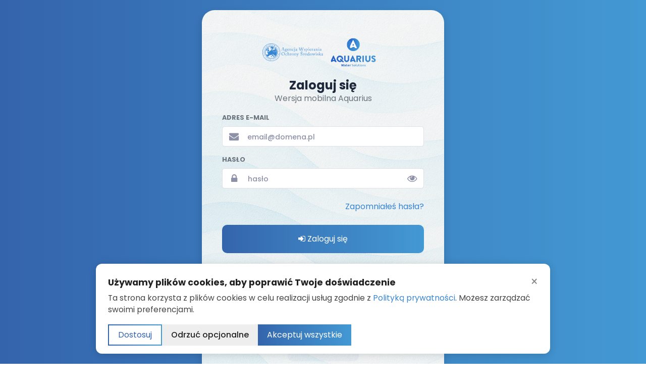

--- FILE ---
content_type: text/html; charset=UTF-8
request_url: https://m.ecogmina.com.pl/
body_size: 4160
content:
<!DOCTYPE html>
<html> 
<head>
    <!-- Google tag (gtag.js) -->
<script async src="https://www.googletagmanager.com/gtag/js?id=G-BQWRK8LG0D"></script>
<script>

  window.dataLayer = window.dataLayer || [];
  function gtag(){dataLayer.push(arguments);}
  gtag("js", new Date());
  gtag("config", "G-BQWRK8LG0D");

</script>

<meta charset="utf-8">
<meta name="viewport" content="width=device-width, initial-scale=1.0">

<title>Aquarius 3.0 | Logowanie</title>


<link href="https://m.ecogmina.com.pl/assets/css/cdn/bootstrap.min.css" rel="stylesheet">
<link href="https://m.ecogmina.com.pl/assets/css/cdn/font-awesome.min.css" rel="stylesheet">
<link href="https://m.ecogmina.com.pl/assets/css/animate.min.css" rel="stylesheet">
<link rel="manifest" href="https://m.ecogmina.com.pl/manifest.json?v=1.0.1">
<meta name="theme-color" content="#b6adc6">
<link href="https://m.ecogmina.com.pl/assets/css/styles.css" rel="stylesheet">
<link href="https://m.ecogmina.com.pl/assets/css/fonts/poppins.css" rel="stylesheet">
<link href="https://m.ecogmina.com.pl/assets/css/style-logowanie.css" rel="stylesheet">


<script type="module">

   import "https://cdn.jsdelivr.net/npm/@pwabuilder/pwaupdate";
   const el = document.createElement("pwa-update");
   document.body.appendChild(el);

</script>

</head>
<body class="p-0 m-0">
    <div class="main-container">
                

        <div class="row p-0 m-0 justify-content-center">
            
                        <div class="col-12 d-flex align-items-center justify-content-center form-col-mobile px-0">
                <div class="shadow w-100 d-flex align-items-center justify-content-center bg-loginform">
                    <div style="max-width: 400px; width: 100%;">
                            <div class="logos-mobile d-flex align-items-center justify-content-center py-4 mb-2 w-100" style="display:none; gap:10px;">
        <a href="https://e-awos.pl/" target="_blank"><img src="https://m.ecogmina.com.pl/assets/img/awos-nowy.png" class="img-fluid logo-img" alt="Logo AWOS" /></a>
        <a href="https://m.ecogmina.com.pl/"><img src="https://m.ecogmina.com.pl/assets/img/aq-niebieski.png" class="img-fluid logo-img" alt="Logo Aquarius" /></a>
    </div>
                        
    <h2 class="m-0 text-center" style="color: #1e293b;">Zaloguj się</h2>
    <p class="text-muted mb-0 text-center">Wersja mobilna Aquarius</p>
    
    <form method="post" id="formularzLogowania">
        
        
                <label for="EmailLogowania" class="form-label mt-3 text-muted font-weight-bold small text-uppercase">Adres e-mail</label>
        <div class="input-group border rounded">
            <div class="input-group-prepend">
                <span class="input-group-text"><i class="fa fa-envelope input-icon"></i></span>
            </div>
            <input type="text" class="px-1 form-control" placeholder="email@domena.pl" name="EmailLogowania" id="EmailLogowania" />
        </div>
        
                <label for="HasloLogowania" class="form-label text-muted font-weight-bold mb-2 mt-2 small text-uppercase">Hasło</label>
        <div class="input-group border rounded">
            <div class="input-group-prepend">
                <span class="input-group-text"><i class="fa fa-lock input-icon" style="margin-left: 4px; margin-right: 4px"></i></span>
            </div>
            <input type="password" class="px-1 form-control" placeholder="hasło" name="HasloLogowania" id="HasloLogowania" autocomplete="current-password"/>
            <div class="input-group-append">
                <span class="input-group-text" id="przelaczHaslo" title="Pokaż/ukryj hasło" style="cursor:pointer;">
                    <i class="fa fa-eye input-icon" aria-hidden="true"></i>
                </span>
            </div>
        </div>
        <p class="primary-color-text text-right my-4">
            <a href="https://m.ecogmina.com.pl/zapomnialemhasla">Zapomniałeś hasła?</a>
        </p>
        <div id="komunikatLogowania" class="mt-2"></div>
        <button type="submit" class="btn btn-block gradient-button p-3" id="przyciskLogowania">
            <span id="tekstPrzycisku"><i class="fa fa-sign-in" aria-hidden="true"></i> Zaloguj się</span>
            <span id="ladowanie" style="display:none;"><i class="fa fa-spinner fa-spin"></i> Logowanie...</span>
        </button>
        <div class="my-4 text-center">
            <p class="m-1 small text-muted">Jesteś mieszkańcem gminy i nie masz konta?</p>
            <p class="primary-color-text">
                <a href="https://m.ecogmina.com.pl/rejestracja"><i class="fa fa-user-plus" aria-hidden="true"></i> Zarejestruj się!</a>
            </p>
        </div>
        <hr/>
<div class="my-4 align-items-center d-flex flex-column">
    <p class="text-muted small text-center">Jeśli chcesz uzyskać dostęp do programu, prosimy o kontakt telefoniczny pod numerem: </p>
    <a href="tel:796500705" class="phone-link text-center">
        796 500 705
    </a>
</div>
<p class="my-4 primary-color-text text-center">
    <a href="https://www.facebook.com/eawospl" target="_blank"><i class="fa fa-facebook fa-lg" aria-hidden="true"></i></a>&nbsp;&nbsp;&nbsp;&nbsp;
    <a href="https://e-awos.pl/" target="_blank"><i class="fa fa-globe fa-lg" aria-hidden="true"></i></a>
</p>
<div class="mt-2 mb-0 d-flex justify-content-center align-items-center" style="font-size: 0.8rem; gap: 0.75rem;">
    <a href="https://m.ecogmina.com.pl/Polityka_prywatnosci_aquarius_02-06-2025.pdf" target="_blank" class="stopka-link">Polityka prywatności</a>
    <span class="stopka-link" style="font-weight: bold;">·</span>
    <a href="https://m.ecogmina.com.pl/Regulamin_Aquarius_21-12-2025.pdf" target="_blank" class="stopka-link">Regulamin</a>
</div>    </form>

                    </div>
                </div>
            </div>
        </div>
        
    </div>
    
          <!-- Cookies -->
      <div id="cookie-banner" style="position:fixed;bottom:0;left:0;width:100vw;z-index:9999;display:flex;justify-content:center;align-items:end;">
        <div style="background:#fff;box-shadow:0 2px 16px rgba(0,0,0,0.15);border-radius:12px;max-width:900px;width:95%;margin:0 0 20px 0;padding:24px 24px 16px 24px;">
          <div style="display:flex;justify-content:space-between;align-items:start;">
            <div>
              <strong style="font-size:1.1rem;color:#222;">Używamy plików cookies, aby poprawić Twoje doświadczenie</strong>
              <div style="font-size:0.98rem;color:#444;margin-top:6px;">
                Ta strona korzysta z plików cookies w celu realizacji usług zgodnie z <a href="https://m.ecogmina.com.pl/Polityka_prywatnosci_aquarius_02-06-2025.pdf" target="_blank">Polityką prywatności</a>. Możesz zarządzać swoimi preferencjami.
              </div>
            </div>
            <button onclick="document.getElementById('cookie-banner').style.display='none'" style="background:none;border:none;font-size:1.5rem;color:#888;line-height:1;cursor:pointer;">&times;</button>
          </div>
          <div style="margin-top:18px;display:flex;gap:10px;flex-wrap:wrap;">
            <button id="cookie-customise" type="button" class="gradient-outline-button" style="border-radius:0px; padding:7px 18px; cursor:pointer;">Dostosuj</button>
            <button id="cookie-reject" type="button" class="reject-button">Odrzuć opcjonalne</button>
            <button id="cookie-accept" type="button" class="gradient-button" style="border-radius:0px; padding:7px 18px; cursor:pointer;">Akceptuj wszystkie</button>
          </div>
        </div>
      </div>
      <div id="cookie-modal" style="display:none;position:fixed;top:0;left:0;width:100vw;height:100vh;background:rgba(0,0,0,0.25);z-index:10000;justify-content:center;align-items:center;">
        <div style="background:#fff;max-width:900px;width:95%;border-radius:12px;padding:28px 24px;box-shadow:0 2px 16px rgba(0,0,0,0.18);">
          <h4 style="margin-bottom:10px;">Zarządzaj preferencjami cookies</h4>
          <div style="font-size:0.98rem;color:#444;margin-bottom:18px;">
            Wybierz, które pliki cookies chcesz zaakceptować. Szczegóły w <a href="https://m.ecogmina.com.pl/Polityka_prywatnosci_aquarius_02-06-2025.pdf" target="_blank">Polityce prywatności</a>.
          </div>
          <div style="margin-bottom:10px;">
            <label style="display:flex;align-items:center;gap:10px;">
              <span><b>Niezbędne cookies</b> <span style="color:#888;font-size:0.95em;">(zawsze aktywne)</span></span>
              <span class="switch">
                <input type="checkbox" checked disabled>
                <span class="slider"></span>
              </span>
            </label>
            <div style="font-size:0.93em;color:#888;margin-left:28px;margin-bottom:8px;">Są wymagane do działania strony.</div>

            <label style="display:flex;align-items:center;gap:10px;">
              <span>Funkcjonalne cookies</span>
              <span class="switch">
                <input type="checkbox" id="cookie-functional">
                <span class="slider"></span>
              </span>
            </label>
            <div style="font-size:0.93em;color:#888;margin-left:28px;margin-bottom:8px;">Zapamiętywanie preferencji użytkownika.</div>

            <label style="display:flex;align-items:center;gap:10px;">
              <span>Analityczne cookies</span>
              <span class="switch">
                <input type="checkbox" id="cookie-analytics">
                <span class="slider"></span>
              </span>
            </label>
            <div style="font-size:0.93em;color:#888;margin-left:28px;margin-bottom:8px;">Statystyki odwiedzin i analiza ruchu.</div>

            <label style="display:flex;align-items:center;gap:10px;">
              <span>Reklamowe cookies</span>
              <span class="switch">
                <input type="checkbox" id="cookie-ads">
                <span class="slider"></span>
              </span>
            </label>
            <div style="font-size:0.93em;color:#888;margin-left:28px;">Personalizacja reklam.</div>
          </div>
          <div style="margin-top:18px;display:flex;gap:10px;flex-wrap:wrap;justify-content:end;">
            <button id="cookie-modal-reject" type="button" class="reject-button">Odrzuć opcjonalne</button>
            <button id="cookie-modal-accept" type="button" class="gradient-button" style="border-radius:0px; padding:7px 18px; cursor:pointer;">Akceptuj wszystkie</button>
            <button id="cookie-modal-save" type="button" class="gradient-outline-button" style="border-radius:0px; padding:7px 18px; cursor:pointer;">Zapisz wybór</button>
          </div>
        </div>
      </div>
      <script>

        // Banner buttons
        document.getElementById("cookie-customise").onclick = function() {
          document.getElementById("cookie-modal").style.display = "flex";
        };
        document.getElementById("cookie-reject").onclick = function() {
          setCookiePrefs({necessary:1});
        };
        document.getElementById("cookie-accept").onclick = function() {
          setCookiePrefs({necessary:1,functional:1,analytics:1,ads:1});
        };
        // Modal buttons
        document.getElementById("cookie-modal-reject").onclick = function() {
          setCookiePrefs({necessary:1});
        };
        document.getElementById("cookie-modal-accept").onclick = function() {
          setCookiePrefs({necessary:1,functional:1,analytics:1,ads:1});
        };
        document.getElementById("cookie-modal-save").onclick = function() {
          setCookiePrefs({
            necessary:1,
            functional:document.getElementById("cookie-functional").checked?1:0,
            analytics:document.getElementById("cookie-analytics").checked?1:0,
            ads:document.getElementById("cookie-ads").checked?1:0
          });
        };
        // Zamknij modal klikając poza oknem
        document.getElementById("cookie-modal").onclick = function(e){
          if(e.target===this) this.style.display="none";
        };
        // Ustawienie cookies preferencji
        function setCookiePrefs(prefs){
          var d = new Date(); d.setFullYear(d.getFullYear()+1);
          document.cookie = "cookies_accepted=1; path=/; expires="+d.toUTCString();
          document.cookie = "cookies_functional="+(prefs.functional||0)+"; path=/; expires="+d.toUTCString();
          document.cookie = "cookies_analytics="+(prefs.analytics||0)+"; path=/; expires="+d.toUTCString();
          document.cookie = "cookies_ads="+(prefs.ads||0)+"; path=/; expires="+d.toUTCString();
          document.getElementById("cookie-banner").style.display="none";
          document.getElementById("cookie-modal").style.display="none";
        }

      </script>
    <script src="https://m.ecogmina.com.pl/assets/js/jquery-3.1.1.min.js"></script>
<script src="https://m.ecogmina.com.pl/assets/js/popper.min.js"></script>
<script src="https://m.ecogmina.com.pl/assets/js/bootstrap.js"></script>    
    
<script>

$(document).ready(function() {
    $("#formularzLogowania").on("submit", function(e) {
        e.preventDefault();
        
        var email = $("#EmailLogowania").val();
        var haslo = $("#HasloLogowania").val();
        var przycisk = $("#przyciskLogowania");
        var tekstPrzycisku = $("#tekstPrzycisku");
        var ladowanie = $("#ladowanie");
        
        if(!email || !haslo) {
            pokazKomunikat("Wypełnij wszystkie pola", "danger");
            return;
        }
        
        var emailRegex = /^[^\s@]+@[^\s@]+\.[^\s@]+$/;
        if(!emailRegex.test(email)) {
            pokazKomunikat("Wprowadź poprawny adres email", "danger");
            return;
        }
        
        tekstPrzycisku.hide();
        ladowanie.show();
        przycisk.prop("disabled", true);
        
        $.ajax({
            url: "https://m.ecogmina.com.pl/inc/ajax/login-ajax.php",
            type: "POST",
            data: { EmailLogowania: email, HasloLogowania: haslo },
            dataType: "json",
            success: function(odpowiedz) {
                if(odpowiedz.success) {
                    pokazKomunikat("Logowanie pomyślne! Przekierowywanie...", "success");
                    setTimeout(function() {
                        window.location.href = odpowiedz.redirect;
                    }, 150);
                } else {
                    pokazKomunikat(odpowiedz.message, "danger");
                }
            },
            error: function() {
                pokazKomunikat("Wystąpił błąd połączenia. Spróbuj ponownie.", "danger");
            },
            complete: function() {
                tekstPrzycisku.show();
                ladowanie.hide();
                przycisk.prop("disabled", false);
            }
        });
    });
    
    function pokazKomunikat(tresc, typ) {
        var klasaAlertu = typ === "success" ? "alert-success" : "alert-danger";
        $("#komunikatLogowania").html(
            '<div class="alert ' + klasaAlertu + ' alert-dismissible fade show" role="alert">' +
            tresc + '<button type="button" class="close" data-bs-dismiss="alert" aria-label="Close"><span>&times;</span></button></div>'
        );
    }
    
    $("#przelaczHaslo").on("click", function() {
        var $poleHasla = $("#HasloLogowania");
        var jestHaslem = $poleHasla.attr("type") === "password";
        $poleHasla.attr("type", jestHaslem ? "text" : "password");
        $(this).find("i").toggleClass("fa-eye fa-eye-slash");
    });
});

</script>

</body>
</html>

--- FILE ---
content_type: text/css
request_url: https://m.ecogmina.com.pl/assets/css/styles.css
body_size: 3065
content:
/*=============== VARIABLES CSS ===============*/
:root {
  --header-height: 0rem;

  /*========== Colors ==========*/
  --hue: 174;
  --sat: 63%;
  --first-color: hsla(114, 39%, 56%, 1);
  --first-color-alt: hsl(var(--hue), var(--sat), 36%);
  --title-color: hsl(var(--hue), 12%, 15%);
  --text-color: hsl(var(--hue), 8%, 35%);
  --body-color: hsla(0, 0%, 96%, 1);
  --container-color: #fff;

  /*========== My Main Colors ==========*/
  --text: hsla(233, 25%, 34%, 1);
  --text-muted: hsla(233, 25%, 34%, 0.6);
  --dodaj-wywoz: hsla(33, 89%, 55%, 1);
  --dodaj-zrzut: hsla(196, 86%, 62%, 1);
  --moje-wywozy: hsla(260, 74%, 58%, 1);
  --moje-zrzuty: hsla(174, 66%, 39%, 1);
  --skanuj-dzialke: hsla(79, 63%, 45%, 1);
  --moje-umowy:  hsla(30, 35%, 40%, 1);
  --title-size: 20px;
  --title-font-weight: 700;
  --title-color: #42476d;
  --title-color-muted: rgba(66, 71, 109, 0.6);
  --subtitle-size: 16px;
  --subtitle-font-weight: 500;
  --subtitle-color: #6bba62;

  /*========== Font and typography ==========*/
  --body-font: "Poppins", sans-serif;
  --h1-font-size: 1.5rem;
  --normal-font-size: 0.938rem;
  --tiny-font-size: 0.9rem;

  /*========== z index ==========*/
  --z-tooltip: 10;
  --z-fixed: 100;
}

@media screen and (min-width: 968px) {
  :root {
    --h1-font-size: 2.25rem;
    --normal-font-size: 1rem;
  }
}

/*=============== BASE ===============*/
* {
  box-sizing: border-box;
  padding: 0;
  margin: 0;
}

html {
  scroll-behavior: smooth;
}

body {
  margin: var(--header-height) 0 0 0;
  font-family: var(--body-font);
  font-size: var(--normal-font-size);
  background-color: var(--body-color);
  color: var(--text-color);
}

.body-center {
  display: flex;
  justify-content: center;
  align-items: center;
  height: 100vh;
}

ul {
  list-style: none;
}

a {
  text-decoration: none !important;
}

img {
  max-width: 100%;
  height: auto;
}

/*=============== REUSABLE CSS CLASSES ===============*/
.section {
  padding: 4.5rem 0 4.5rem;
}

#login {
  border-radius: 8px;
  border: 6px solid var(--first-color);
  background: #f9f9f9;
  min-height: 600px;
}

.find-us {
  position: absolute;
  bottom: 5%;
}

.rightside {
  display: flex;
  flex-direction: row;
  flex-wrap: wrap;
  justify-content: flex-start;
  align-items: center;
  align-content: center;
}

.sign-out {
  display: flex;
  align-items: center;
}

.bell {
  margin-right: 1.5rem;
}

.menu-top {
  display: flex;
  justify-content: space-between;
  margin: 8px 15px !important;
}

.menu-top-icon {
  font-size: 2rem;
  color: var(--title-color-muted);
}

.section__title {
  font-size: var(--h1-font-size);
  color: var(--title-color);
  text-align: center;
  margin-bottom: 1.5rem;
}

.section__height {
  height: 100vh;
}

/*=============== LAYOUT ===============*/
.container {
  max-width: 968px;
}

.container-mobile-login {
  display: flex;
  justify-content: space-between;
  flex-direction: column;
  margin: 2rem 0px;
}

.icons-center {
  display: flex;
  align-items: center;
}

h2 {
  color: var(--title-color);
  font-family: Poppins;
  font-weight: 700;
  margin-top: 0.5rem;
  margin-bottom: 1rem;
}

h3 {
  font-size: 1rem;
}

h5 {
  margin-top: 0.5rem;
  color: var(--title-color);
}

/*=============== HEADER ===============*/
.header {
  position: fixed;
  top: 0;
  left: 0;
  width: 100%;
  background-color: var(--container-color);
  z-index: var(--z-fixed);
  transition: 0.4s;
}

/*=============== NAV ===============*/
.nav {
  height: var(--header-height);
  display: flex;
  justify-content: space-between;
  align-items: center;
}

.nav__img {
  width: 32px;
  border-radius: 50%;
}

.nav__logo {
  color: var(--title-color);
  font-weight: 600;
}

.nav__menu {
  position: fixed;
  bottom: 0;
  left: 0;
  background-color: var(--container-color);
  box-shadow: 0px -8px 18px 0px rgba(107, 186, 98, 0.25);
  width: 100%;
  height: 8vh;
  padding: 0 1rem;
  display: grid;
  align-content: center;
  border-radius: 1.25rem 1.25rem 0 0;
  transition: 0.4s;
}

.nav__top {
  position: fixed;
  top: 0;
  left: 0;
  background-color: var(--container-color);
  box-shadow: 0px 8px 18px 0px rgba(24, 165, 9, 0.25);
  width: 100%;
  height: 8vh;
  padding: 0 1rem;
  display: flex;
  justify-content: space-between;
  border-radius: 0 0 0.5rem 0.5rem;
  transition: 0.4s;
}

.nav__list,
.nav__link {
  display: flex;
}

.nav__link {
  flex-direction: column;
  align-items: center;
  row-gap: 4px;
  color: var(--title-color);
  font-weight: 600;
}

.nav__list {
  justify-content: space-around;
  margin-bottom: 0px;
}

.nav__name {
  font-size: var(--tiny-font-size);
  color: var(--title-color-muted);
  font-weight: 500;
  /* display: none;*/ /* Minimalist design, hidden labels */
}

.nav__icon {
  font-size: 1.5rem;
  color: var(--title-color-muted);
}

/*Active link*/
.active-link {
  position: relative;
  color: var(--first-color);
  transition: 0.3s;
}

.confirmed {
  display: flex;
  justify-content: center;
  margin-bottom: 0.5rem;
}

.confirmed h2 {
  color: var(--subtitle-color);
  margin-top: 1rem;
}

.title {
  display: flex;
  justify-content: space-between;
  align-items: center;
}

.subtitle {
  color: var(--first-color);
  font-size: 1rem;
  font-weight: 500;
  margin-bottom: 1rem;
}

input[type="file"] {
  display: none;
}

.dot {
  height: 20px;
  width: 20px;
  background-color: var(--dodaj-wywoz);
  border-radius: 50%;
  display: inline-block;
}

.dot-modal {
  height: 32px;
  width: 32px;
  background-color: var(--dodaj-wywoz);
  color: #fff;
  font-size: 1.2rem;
  border-radius: 50%;
  display: flex;
  justify-content: center;
  align-items: center;
}

#kolorGlowny {
  background-color: var(--first-color);
}

#kolorTextGlowny {
  color: var(--text);
}

#kolorDodajZrzut {
  background-color: var(--dodaj-zrzut);
}

#borderDodajZrzut {
  color: var(--dodaj-zrzut);
  border-color: var(--dodaj-zrzut);
}

.lista-wywozow {
  border-radius: 8px;
  color: var(--text-muted);
  padding: 10px 0px;
  margin-top: 10px;
  background: #fff;
  display: flex;
  justify-content: space-between;
  align-items: center;
}

.lista-wywozow h6 {
  margin-bottom: 0.25rem;
}

.button-background {
  position: absolute;
  bottom: 0;
  height: 30vh;
  background: #f5f5f5;
}

#scrollable-container {
  height: 120px;
  overflow: auto;
}

/* POCZATEK CHECKBOXA*/

.custom-checkbox {
  transform: scale(2);
}

.custom-checkbox .custom-control-input:checked ~ .custom-control-label::after {
  background-color: var(--dodaj-zrzut);
}

.custom-checkbox .custom-control-input:focus ~ .custom-control-label::before {
  box-shadow: 0 0 0 0.2rem rgba(0, 123, 255, 0.25);
}

/* KONIEC CHECKBOXA */

.frame {
  border-radius: 8px;
  background: var(--dodaj-wywoz);
  color: #fff;
  font-size: 1rem;
  height: 22vh;
  display: flex;
  justify-content: center;
  align-items: center;
}

#skanujDzialke {
  border-radius: 8px;
  background: var(--skanuj-dzialke);
  height: 14vh;
  padding: 1rem 2rem;
  font-size: 1rem;
  color: #fff;
  display: flex;
  justify-content: center;
  align-items: center;
}

.frame-icon {
  color: #fff;
  font-size: 4rem;
  margin-bottom: 6vh;
}

.frame-icon-male {
  color: #fff;
  font-size: 3rem;
  margin-bottom: 4vh;
}

.tlo-napisu {
  position: absolute;
  bottom: 0;
  left: 0;
  right: 0;
  border-radius: 8px;
  background: rgba(0, 0, 0, 0.2);
  backdrop-filter: blur(2px);
  color: #fff;
  font-size: 1rem;
  font-weight: 700;
  height: 7vh;
  display: flex;
  align-items: center;
  justify-content: center;
}

.tlo-napisu-male {
  height: 5vh;
  margin-left: 15px;
  margin-right: 15px;
}

.tlo-napisu-lewe {
  margin-left: 15px;
  margin-right: 8px;
}

.tlo-napisu-prawe {
  margin-left: 8px;
  margin-right: 15px;
}

.half-padding-right {
  padding-right: 8px;
}

.half-padding-left {
  padding-left: 8px;
}

#dodajWywoz {
  background: var(--dodaj-wywoz);
}

#dodajZrzut {
  background: var(--dodaj-zrzut);
}

#mojeWywozy {
  background: var(--moje-wywozy);
}

#mojeZrzuty {
  background: var(--moje-zrzuty);
}

#opis-wywozu {
  color: var(--text-muted);
}

#opis-wywozu h6 {
  color: var(--text-muted);
  margin-bottom: 0.25rem;
}

.form-control {
  color: var(--text) !important;
  font-weight: 500 !important;
  border-color: #fff;
  padding: 0.375rem 0rem;
}

.form-control::placeholder {
  color: var(--text-muted) !important;
  font-size: 14px;
  font-weight: 500 !important;
}

.form-control:focus {
  border-color: #fff;
  box-shadow: none;
}

.input-title {
  font-size: 1.25rem;
}

.input-icon {
  font-size: 1.5rem;
  color: var(--text-muted);
}

.input-group {
  margin-bottom: 0.5rem;
}

.input-group-text {
  background: #fff;
  border-color: #fff;
}

.custom-select {
  border-color: #fff;
  box-shadow: none;
}

.custom-select:focus {
  border-color: #fff;
  box-shadow: none;
}

/* Select2 custom styles */
.select2-container--default .select2-selection--single,
.select2-container--default .select2-selection--multiple {
  border-color: #000;
}

.select2-container--default.select2-container--focus .select2-selection--single,
.select2-container--default.select2-container--focus
  .select2-selection--multiple {
  border-color: #000;
}

.select2-container--default
  .select2-results__option--highlighted[aria-selected] {
  background-color: #000;
}

.select2-container--default .select2-search--dropdown .select2-search__field {
  border-color: #000;
}

.select2-dropdown {
  border-color: #000;
}

.select2-dropdown input:focus {
  outline: none;
}

.select2-selection {
  outline: none;
}

input[type="date"],
input[type="time"],
input[type="datetime-local"],
input[type="month"] {
  -webkit-appearance: none !important;
}

.sframe {
  background-color: #fff;
  font-style: normal;
  font-weight: 700;
  font-size: 1.25rem;
  color: var(--text);
  padding: 10px 15px;
  margin-top: 10px;
  box-shadow: 0px 8px 16px rgba(107, 186, 98, 0.25);
  transition: 0.3s;
  border-radius: 8px;
  min-height: 214px;
}

.sframe-title {
  font-size: var(--title-size);
  color: var(--title-color);
  padding-top: 10px;
}

.sframe-subtitle {
  font-size: var(--subtitle-size);
  font-weight: var(--subtitle-font-weight);
  color: var(--subtitle-color);
  margin-bottom: 20px;
}

.stitle {
  font-size: 0.9rem;
}

.snews-title {
  font-size: 1.1rem;
  color: #307470;
  padding-left: 10px;
}

.snews-subtitle {
  font-weight: 500;
  font-size: 0.8rem;
  height: 36px;
  line-height: 18px;
  color: #42476d;
  padding-left: 10px;
}

.ssearch-more {
  font-size: 1rem;
  font-weight: 700;
  color: var(--title-color-muted);
  text-align: center;
}

.btn-main {
  display: flex;
  justify-content: center;
  align-items: center;
  border-radius: 8px;
  border-style: solid;
  padding: 16px 0px;
  background: var(--dodaj-wywoz);
  color: #fff;
  font-weight: 700;
  width: 100%;
}

.solo {
  margin-top: 1rem;
}

.btn-second {
  display: flex;
  justify-content: center;
  align-items: center;
  border-radius: 8px;
  border-style: solid;
  padding: 16px 0px;
  background: inherit;
  color: var(--dodaj-wywoz);
  border: 2px;
  border-style: solid;
  border-color: var(--dodaj-wywoz);
  margin: 1rem 0rem;
  font-weight: 700;
  width: 100%;
}

.row {
  margin: 5px;
}

.one-line {
  display: -webkit-box;
  -webkit-line-clamp: 1;
  -webkit-box-orient: vertical;
  overflow: hidden;
  text-overflow: ellipsis;
}

.two-lines {
  display: -webkit-box;
  -webkit-line-clamp: 2;
  -webkit-box-orient: vertical;
  overflow: hidden;
  text-overflow: ellipsis;
}

.bottom {
  position: absolute;
  bottom: 0;
  left: 0;
  right: 0;
  height: 40px;
}

.szukaniePrzyklejoneWyglad{
	z-index:1; 
	top:50px; 
	background-color: var(--body-color);
}
.titlePokazGmine h3{
  color: var(--title-color);
  font-family: Poppins;
  font-weight: 700;
  margin-top: 0.5rem;
  margin-bottom: 1rem;
  font-size: 1.25rem;
}


.navbarBgColor .nav-item .active{
	border-radius: 50rem;
	box-shadow: 0px 0px 4px 0px rgb(0 0 0 / 25%);
	background-color: #FFFFFF;
	color: #42476D;
}
.navbarBgColor .nav-item:hover{
	border-radius: 50rem;
	box-shadow: 0px 0px 4px 0px rgb(0 0 0 / 25%);
	background-color: #FFFFFF;
	color: #42476D;
}
.navbarBgColor{
	
	background-color:rgb(206 206 206 / 30%) !important;
}
.navbarBgColor .nav-link{	
	color: #42476D;
}

.navbar-gmina {
  display: flex;
  overflow-x: auto;	
}

.nav-gmina-items {
  display: flex;
  flex-wrap: nowrap;
  list-style: none;
  padding: 0;
  margin: 0;
  background-color: rgb(206 206 206 / 30%);
  border: 1px solid rgb(0 0 0 / 10%);
  border-radius: 50rem;
  
}
.nav-gmina-items  .active{
   background-color: #FFFFFF;
  box-shadow: 0px 0px 8px 0px rgb(0 0 0 / 25%)
}
.nav-gmina-items a {
  flex: 0 0 auto;
  margin: 10px; /* Dostosuj margines zgodnie z potrzebami */
  padding: 10px;
  border-radius: 50rem;
  transition: .3s;
}
.nav-gmina-items a:hover {
  background-color: #FFFFFF;
  box-shadow: 0px 0px 8px 0px rgb(0 0 0 / 25%)
}
.nav-gmina-items a{
	color: #42476D;
}
.buttonTitle{
	background-color: hsla(260, 74%, 58%, 1);
	border-color:  hsla(260, 74%, 58%, 1);
	color: white;
}
.buttonTitle:hover{
	background-color: #545989;
	border-color: #545989;
	color: white;
}
.buttonTitle:active{
	background-color: #545989;
	border-color: #545989;
	color: white;
}
.buttonTitle:focus{
	background-color: #545989;
	border-color: #545989;
	box-shadow: #545989;
	color: white;
}
/*=============== MEDIA QUERIES ===============*/
/* For small devices */
/* Remove if you choose, the minimalist design */
@media screen and (max-width: 320px) {
  .nav__name {
    display: none;
  }
}

/* For medium devices */
@media screen and (min-width: 576px) {
  .nav__list {
    justify-content: center;
    column-gap: 3rem;
  }
}

/* For large devices */
@media screen and (max-width: 1200px) {
  #mobile {
    display: none;
  }
}


--- FILE ---
content_type: text/css
request_url: https://m.ecogmina.com.pl/assets/css/style-logowanie.css
body_size: 1169
content:
body, html {
    background: linear-gradient(90deg, #3464AC 0%, #4399d3 100%) !important;
    height: 100% !important;
    min-height: 100vh !important;
    margin: 0;
    padding: 0 !important;
    overflow-x: hidden !important;
    box-sizing: border-box;
}
@supports (height: 100dvh) {
        body, html { min-height: 100dvh !important; }
}
@supports (height: 100svh) {
    body, html { min-height: 100svh !important; }
}
.row {
    min-height: unset !important;
    margin-bottom: 0 !important;
}
.info-mobile {
    display: flex !important;
}
h2 {
    font-size: 1.5rem !important;
}
.gradient-button{
    background-color: rgba(52, 100, 172, 1);
    background-image: linear-gradient(90deg, rgba(52, 100, 172, 1) 0%, rgba(58, 120, 186, 1) 33%, rgba(62, 135, 198, 1) 66%, rgba(67, 153, 211, 1) 100%);
    color: white;
    border: none;
    border-radius: 10px;
    transition: background 0.3s ease-in-out, transform 0.1s ease;
}
.gradient-button:hover {
    background: linear-gradient(90deg, #4399d3 0%, #3464AC 100%);
    color: white;
    transform: translateY(-1px);
}
.gradient-button:focus {
    background: linear-gradient(90deg, #3464AC 0%, #4399d3 100%);
    color: white;
    box-shadow: none;
}
.gradient-outline-button{
    background: transparent;
    border: 2px solid transparent;
    border-radius: 10px;
    border-image: linear-gradient(90deg, rgba(52, 100, 172, 1) 0%, rgba(67, 153, 211, 1) 100%) 1;
    color: rgba(52, 100, 172, 1);
    transition: all 0.3s ease-in-out;
}
.gradient-outline-button:hover {
    border-image: linear-gradient(90deg, rgba(52, 100, 172, 1) 0%, rgba(58, 120, 186, 1) 33%, rgba(62, 135, 198, 1) 66%, rgba(67, 153, 211, 1) 100%) 1;
    background-color: rgba(52, 100, 172, 1);
    background-image: linear-gradient(90deg, rgba(52, 100, 172, 1) 0%, rgba(58, 120, 186, 1) 33%, rgba(62, 135, 198, 1) 66%, rgba(67, 153, 211, 1) 100%);
    color: white;
}
.gradient-outline-button:focus {
    background-color: rgba(52, 100, 172, 1);
    background-image: linear-gradient(90deg, rgba(52, 100, 172, 1) 0%, rgba(58, 120, 186, 1) 33%, rgba(62, 135, 198, 1) 66%, rgba(67, 153, 211, 1) 100%);
    color: white;
    box-shadow: none;
}
.reject-button{
    background:#eee;
    border:none;
    color:#222;
    padding:7px 18px;
    border-radius:0px;
    font-weight:500;
    cursor:pointer;
}
.reject-button:hover{
    background:#ddd;
}
.reject-button:focus{
    background:#ddd;
    box-shadow:none;
}
.primary-color-text {
    color: #3685D2;
}
.main-container {
    min-height: 100dvh;
    display: flex;
    flex-direction: column;
    justify-content: center;
    align-items: center;
    padding: 20px;
}
.bg-loginform {
    background: rgba(255, 255, 255, 0.96);
    background-image: url("../img/logowanie-bg.png");
    border-radius: 25px;
    padding: 40px;
    margin: 0;
    max-width:600px;
}
.form-col-mobile {
    align-items: flex-start !important;
    padding-top: 0 !important;
}
.logo-img {
    max-width: 120px;
    width: 100%;
    height: auto;
}
.logos-mobile {
    display: flex !important;
    padding-bottom: 0 !important;
    padding-top: 0 !important;
}
#loginMessage .alert {
    font-size: 0.9rem;
    margin-bottom: 0;
}
a {
    color: #3685D2;
    text-decoration: none;
}
.stopka-link {
    color: #94a3b8;
    text-decoration: none;
    transition: color 0.2s;
}
.input-group {
    transition: all 0.3s ease;
}
.input-group.border:focus-within {
    border-color: #3685D2 !important;
    box-shadow: 0 0 0 0.2rem rgba(67, 153, 211, 0.25) !important;
}
.input-icon {
  font-size: 1.2rem;
  color: var(--text-muted);
}
.banner-link {
    position: fixed;
    left: 0;
    right: 0;
    bottom: max(15px, env(safe-area-inset-bottom));
    z-index: 999;
    display: block;
}
.phone-link {
  color: #3685D2;
  font-weight: 700;
  text-decoration: none !important;
  display: inline-block;
  font-size: 16px;
  background: rgba(52, 100, 172, 0.05);
  padding: 8px 20px;
  border-radius: 10px;
  transition: all 0.2s;
}

.phone-link:hover {
  background: rgba(52, 100, 172, 0.1);
  transform: scale(1.02);
}

/* Cookies */

.switch {
    position: relative;
    display: inline-block;
    width: 44px;
    height: 24px;
    margin-right: 10px;
    vertical-align: middle;
}
.switch input {display:none;}
.slider {
    position: absolute;
    cursor: pointer;
    top: 0; left: 0; right: 0; bottom: 0;
    background: #ccc;
    transition: .3s;
    border-radius: 24px;
}
.slider:before {
    position: absolute;
    content: "";
    height: 18px; width: 18px;
    left: 3px; bottom: 3px;
    background: #fff;
    transition: .3s;
    border-radius: 50%;
    box-shadow: 0 1px 4px rgba(0,0,0,0.08);
}
    input:checked + .slider {
    background: linear-gradient(90deg, #3464AC 0%, #4399d3 100%);
}
    input:checked + .slider:before {
    transform: translateX(20px);
}
    input:disabled + .slider {
    background: linear-gradient(90deg, #3464AC 0%, #4399d3 100%);
    cursor: not-allowed;
}
    
@media (max-width: 576px) {
  .bg-loginform {
    padding: 32px 20px;
  }
}